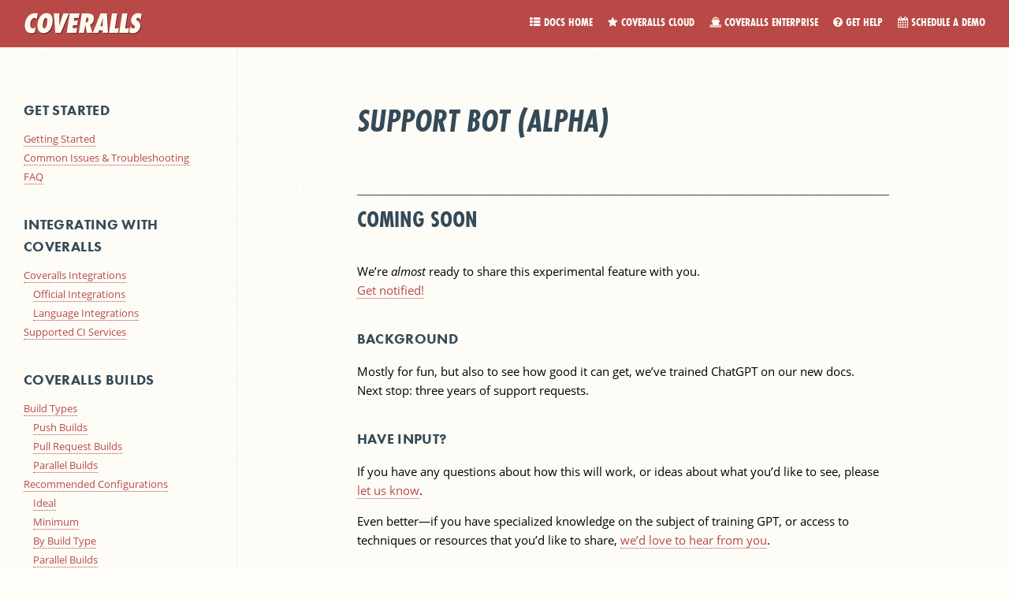

--- FILE ---
content_type: text/html; charset=utf-8
request_url: https://docs.coveralls.io/support-bot
body_size: 4178
content:
<!DOCTYPE html>
<html>
  <head>
  <meta charset="utf-8" />
  <meta name="viewport" content="width=device-width, initial-scale=1" />
  <script
    async
    src="https://www.googletagmanager.com/gtag/js?id=G-ZJSVSHZC2X"
  ></script>
  <script>
    window.dataLayer = window.dataLayer || [];
    function gtag() {
      dataLayer.push(arguments);
    }
    gtag('js', new Date());
    gtag('config', 'G-ZJSVSHZC2X');
  </script>
  <script src="https://use.typekit.net/ngz2htl.js"></script>
  <script>
    try {
      Typekit.load({ async: true });
    } catch (e) {}
  </script>

  
  <title>Support Bot (alpha) | Coveralls Docs</title>
   
  <meta name="description" content="Coveralls documention." />
  

  <link href="/favicon.png" rel="icon" />
  <link href="/css/syntax.css" rel="stylesheet" />
  <link rel="stylesheet" href="/css/main.css" />
  <script src="https://use.fontawesome.com/9d8f6d1bb4.js"></script>
</head>

  <body>
    <div class="header">
  <nav class="header-nav">
    <ul>
      <li class="current">
        <a href="https://docs.coveralls.io"><i class="fa fa-th-list"></i>
          Docs Home
        </a>
      </li>
      <li>
        <a target="_blank" href="https://coveralls.io/"><i class="fa fa-star"></i>
        Coveralls Cloud
        </a>
      </li>
      <li>
        <a target="_blank" href="https://enterprise.coveralls.io/"><i class="fa fa-ship"></i>
          Coveralls Enterprise
        </a>
      </li>
      <li class="">
        <a target="_blank" href="https://calendly.com/coveralls-support"><i class="fa fa-question-circle"></i>
        Get Help
        </a>
      </li>
      <li class="">
        <a target="_blank" href="https://calendly.com/coveralls-support/demo"><i class="fa fa-calendar"></i>
          Schedule a Demo
        </a>
      </li>
    </ul>
  </nav>

  <a href="/">
    <div class="svg logo">
      <svg version="1.1" id="Layer_1" xmlns="http://www.w3.org/2000/svg" xmlns:xlink="http://www.w3.org/1999/xlink" x="0px" y="0px" viewBox="0 0 510 100" style="enable-background:new 0 0 510 100;" xml:space="preserve">
<style type="text/css">
  .st0{fill:rgba(0,0,0,0.4);}
  .st1{fill:#FDF9EF;}
</style>
<path class="st0" d="M59.3,35.1c-1.4-1.5-2.7-2.7-4.1-3.5c-1.3-0.8-3.2-1.3-5.5-1.3c-2.9,0-5.4,0.7-7.5,2.1s-3.8,3.2-5.2,5.4c-1.4,2.2-2.5,4.5-3.4,7.1c-0.8,2.5-1.4,4.9-1.8,7.2c-0.1,1.1-0.3,2.2-0.4,3.3c-0.1,1.1-0.2,2.2-0.2,3.4c0,2,0.2,3.9,0.5,5.7c0.4,1.8,1,3.4,1.8,4.9c0.8,1.4,2,2.5,3.4,3.4c1.4,0.8,3.2,1.3,5.4,1.3c2.5,0,4.8-0.5,6.6-1.4c1.9-0.9,3.9-2.2,6-3.9l-4.9,23c-2.4,1-4.7,1.8-6.9,2.2c-2.2,0.5-4.6,0.7-7,0.7c-3.9,0-7.6-0.7-11-2c-3.4-1.3-6.4-3.3-8.9-5.9c-2.5-2.6-4.5-5.9-5.9-9.9C9,72.9,8.3,68.3,8.3,63c0-1.7,0.1-3.3,0.2-5c0.1-1.7,0.4-3.5,0.7-5.3c0.9-6.1,2.4-11.4,4.4-16c2-4.5,4.3-8.4,6.8-11.6c2.5-3.2,5.3-5.8,8.2-7.8c2.9-2,5.8-3.6,8.7-4.7c2.8-1.1,5.5-1.9,8.1-2.3c2.5-0.4,4.7-0.7,6.5-0.7c2,0,3.9,0.1,5.8,0.4c1.9,0.3,3.7,0.8,5.3,1.5L59.3,35.1z"/>
<path class="st0" d="M62.4,52.1c0.8-5,2.2-10,4.1-15.1c1.9-5,4.5-9.6,7.6-13.7c3.2-4.1,6.9-7.4,11.3-9.9c4.4-2.5,9.4-3.8,15-3.8c4.6,0,8.6,0.9,11.9,2.7c3.3,1.8,5.9,4.2,8,7.1c2,3,3.5,6.4,4.4,10.3c0.9,3.9,1.4,7.9,1.4,12c0,1.7-0.1,3.5-0.2,5.2c-0.1,1.7-0.4,3.5-0.7,5.1c-0.8,5-2.2,10-4.1,15.1c-1.9,5.1-4.5,9.6-7.6,13.7c-3.2,4.1-6.9,7.4-11.3,9.9c-4.4,2.5-9.4,3.8-15,3.8c-4.7,0-8.7-0.9-11.9-2.7c-3.2-1.8-5.8-4.2-7.8-7.1c-2-3-3.5-6.4-4.4-10.3c-0.9-3.9-1.4-7.9-1.4-12.2c0-1.7,0.1-3.4,0.2-5.1C61.9,55.4,62.1,53.7,62.4,52.1z M85.1,52.1c-0.1,1-0.3,2.4-0.5,4.3c-0.2,1.8-0.3,3.7-0.3,5.8c0,1.5,0.1,2.9,0.3,4.3c0.2,1.4,0.5,2.7,1,3.8c0.5,1.1,1.1,2,1.9,2.7c0.8,0.7,1.8,1,3.1,1c1.4,0,2.6-0.4,3.8-1.3c1.1-0.8,2.1-1.9,2.9-3.3c0.8-1.3,1.6-2.8,2.2-4.5c0.6-1.6,1.1-3.3,1.6-4.9c0.4-1.6,0.8-3.1,1-4.5c0.3-1.4,0.5-2.6,0.6-3.4c0.1-1,0.3-2.5,0.6-4.3c0.3-1.9,0.4-3.8,0.4-5.8c0-1.5-0.1-2.9-0.3-4.3c-0.2-1.4-0.5-2.6-1-3.7c-0.5-1.1-1.1-2-1.9-2.7c-0.8-0.7-1.8-1-3.1-1c-1.4,0-2.6,0.4-3.8,1.3c-1.1,0.8-2.1,1.9-2.9,3.3c-0.8,1.3-1.6,2.8-2.2,4.5c-0.6,1.6-1.2,3.3-1.6,4.9c-0.5,1.6-0.8,3.1-1.1,4.5C85.4,50,85.2,51.2,85.1,52.1z"/>
<path class="st0" d="M137.1,93.1L131,11h23.3v33.8c-0.1,3.3-0.2,6.6-0.3,9.9c-0.1,3.3-0.3,6.6-0.4,9.9h0.2c1-3.3,1.9-6.6,2.7-9.9c0.8-3.3,1.8-6.6,2.9-9.9L170.8,11h24.1l-35.1,82.2H137.1z"/>
<path class="st0" d="M198,11h41.3l-2.9,19.4h-19.1l-1.9,11.4h17.1l-3.1,19.4h-17.1l-2,12.5h19.1l-2.9,19.4h-41.3L198,11z"/>
<path class="st0" d="M271,93.1l-7-34.2l-0.3,0.2c-0.2,2-0.4,4.1-0.7,6c-0.2,2-0.5,4-0.9,6l-3.4,21.9h-22.2L249.3,11h21.5c4.3,0,8.2,0.3,11.9,1c3.6,0.7,6.8,1.8,9.4,3.3c2.6,1.6,4.6,3.7,6.1,6.4c1.5,2.7,2.2,6.1,2.2,10.2c0,1-0.1,2.1-0.2,3.1c-0.1,1.1-0.2,2.2-0.4,3.3c-0.7,4.6-2.4,8.7-5,12.4c-2.6,3.7-6.2,6.4-11,8.2L295,93.1H271z M267,49c1.5,0,2.8-0.3,4-0.9c1.2-0.6,2.3-1.4,3.2-2.3c0.9-1,1.7-2.1,2.2-3.4c0.6-1.3,1-2.6,1.2-3.9c0.1-0.4,0.1-0.8,0.2-1.2c0-0.4,0.1-0.7,0.1-1.1c0-2.6-0.7-4.5-2.2-5.8c-1.5-1.2-3.5-1.9-6-1.9h-0.9l-3.2,20.3L267,49z"/>
<path class="st0" d="M337.1,93.1V82.6h-14.9l-3.5,10.6h-22.9L328.2,11h27.1l4.7,82.2H337.1z M337.2,65.1l0.5-19.1c0.1-2.5,0.2-5.1,0.3-7.7c0.1-2.6,0.3-5.2,0.4-7.7h-0.2c-0.7,2.5-1.5,5.1-2.2,7.7c-0.7,2.6-1.5,5.2-2.3,7.7l-6,19.1H337.2z"/>
<path class="st0" d="M364,93.1L376.8,11H399l-9.8,62.8h16.7l-2.9,19.4H364z"/>
<path class="st0" d="M407.2,93.1L420,11h22.2l-9.8,62.8h16.7l-2.9,19.4H407.2z"/>
<path class="st0" d="M453.8,65.5c0.6,1.2,1.3,2.3,2.2,3.4s1.9,2.1,2.9,2.9s2.3,1.6,3.5,2.1c1.2,0.5,2.6,0.8,4,0.8c1.5,0,3.1-0.5,4.6-1.4c1.6-0.9,2.5-2.3,2.8-4.1c0.1-0.3,0.1-0.7,0.1-1.2c0-1.2-0.4-2.4-1.2-3.4c-0.4-0.6-0.8-1.1-1.4-1.6c-0.5-0.5-1.1-1-1.8-1.5c-1.9-1.7-3.7-3.3-5.3-5c-1.6-1.7-3-3.5-4.1-5.5c-0.8-1.5-1.4-3-1.9-4.7c-0.4-1.7-0.7-3.5-0.7-5.4c0-1.3,0.1-2.7,0.3-4.3c0.4-2.4,1.2-5.2,2.5-8.3c1.3-3.1,3.1-6.1,5.5-8.8c2.4-2.8,5.3-5.1,8.8-7c3.5-1.9,7.6-2.9,12.4-2.9c2.7,0,5.4,0.4,8,1.1c2.7,0.8,5.1,1.8,7.2,3l-3.9,25c-0.5-1-1.2-2.1-2-3.1c-0.8-1.1-1.7-2-2.7-2.8c-1-0.8-2.1-1.5-3.3-2.1s-2.5-0.8-3.8-0.8c-1.3,0-2.7,0.4-4,1.3c-1.4,0.9-2.2,2.1-2.5,3.7v0.7c0,1.5,0.5,2.8,1.5,3.9c0.5,0.7,1.1,1.3,1.7,1.8c0.6,0.5,1.2,1.1,1.8,1.6c2.1,1.7,3.9,3.3,5.5,4.9c1.6,1.6,2.8,3.3,3.8,5.2c0.7,1.3,1.3,2.7,1.7,4.2c0.4,1.5,0.6,3.2,0.6,5.1c0,1.7-0.1,3.3-0.4,5c-0.6,3.9-1.8,7.4-3.6,10.7c-1.8,3.3-4.1,6.2-6.8,8.7c-2.7,2.5-5.8,4.5-9.2,5.9c-3.5,1.4-7.1,2.1-11,2.1c-5.7,0-11-1.1-16.1-3.4L453.8,65.5z"/>
<path class="st1" d="M56.1,30.9c-1.4-1.5-2.7-2.7-4.1-3.5c-1.3-0.8-3.2-1.3-5.5-1.3c-2.9,0-5.4,0.7-7.5,2.1s-3.8,3.2-5.2,5.4c-1.4,2.2-2.5,4.5-3.4,7.1c-0.8,2.5-1.4,4.9-1.8,7.2c-0.1,1.1-0.3,2.2-0.4,3.3c-0.1,1.1-0.2,2.2-0.2,3.4c0,2,0.2,3.9,0.5,5.7c0.4,1.8,1,3.4,1.8,4.9c0.8,1.4,2,2.5,3.4,3.4c1.4,0.8,3.2,1.3,5.4,1.3c2.5,0,4.8-0.5,6.6-1.4c1.9-0.9,3.9-2.2,6-3.9l-4.9,23c-2.4,1-4.7,1.8-6.9,2.2c-2.2,0.5-4.6,0.7-7,0.7c-3.9,0-7.6-0.7-11-2c-3.4-1.3-6.4-3.3-8.9-5.9c-2.5-2.6-4.5-5.9-5.9-9.9c-1.4-4-2.1-8.6-2.1-13.9c0-1.7,0.1-3.3,0.2-5c0.1-1.7,0.4-3.5,0.7-5.3c0.9-6.1,2.4-11.4,4.4-16c2-4.5,4.3-8.4,6.8-11.6c2.5-3.2,5.3-5.8,8.2-7.8c2.9-2,5.8-3.6,8.7-4.7c2.8-1.1,5.5-1.9,8.1-2.3c2.5-0.4,4.7-0.7,6.5-0.7c2,0,3.9,0.1,5.8,0.4c1.9,0.3,3.7,0.8,5.3,1.5L56.1,30.9z"/>
<path class="st1" d="M59.2,47.9c0.8-5,2.2-10,4.1-15.1c1.9-5,4.5-9.6,7.6-13.7c3.2-4.1,6.9-7.4,11.3-9.9c4.4-2.5,9.4-3.8,15-3.8c4.6,0,8.6,0.9,11.9,2.7c3.3,1.8,5.9,4.2,8,7.1c2,3,3.5,6.4,4.4,10.3c0.9,3.9,1.4,7.9,1.4,12c0,1.7-0.1,3.5-0.2,5.2c-0.1,1.7-0.4,3.5-0.7,5.1c-0.8,5-2.2,10-4.1,15.1c-1.9,5.1-4.5,9.6-7.6,13.7c-3.2,4.1-6.9,7.4-11.3,9.9c-4.4,2.5-9.4,3.8-15,3.8c-4.7,0-8.7-0.9-11.9-2.7c-3.2-1.8-5.8-4.2-7.8-7.1c-2-3-3.5-6.4-4.4-10.3c-0.9-3.9-1.4-7.9-1.4-12.2c0-1.7,0.1-3.4,0.2-5.1C58.7,51.3,58.9,49.6,59.2,47.9z M81.9,47.9c-0.1,1-0.3,2.4-0.5,4.3C81.1,54,81,55.9,81,57.9c0,1.5,0.1,2.9,0.3,4.3c0.2,1.4,0.5,2.7,1,3.8c0.5,1.1,1.1,2,1.9,2.7c0.8,0.7,1.8,1,3.1,1c1.4,0,2.6-0.4,3.8-1.3c1.1-0.8,2.1-1.9,2.9-3.3c0.8-1.3,1.6-2.8,2.2-4.5c0.6-1.6,1.1-3.3,1.6-4.9c0.4-1.6,0.8-3.1,1-4.5c0.3-1.4,0.5-2.6,0.6-3.4c0.1-1,0.3-2.5,0.6-4.3c0.3-1.9,0.4-3.8,0.4-5.8c0-1.5-0.1-2.9-0.3-4.3c-0.2-1.4-0.5-2.6-1-3.7c-0.5-1.1-1.1-2-1.9-2.7c-0.8-0.7-1.8-1-3.1-1c-1.4,0-2.6,0.4-3.8,1.3c-1.1,0.8-2.1,1.9-2.9,3.3c-0.8,1.3-1.6,2.8-2.2,4.5c-0.6,1.6-1.2,3.3-1.6,4.9c-0.5,1.6-0.8,3.1-1.1,4.5C82.2,45.9,82,47,81.9,47.9z"/>
<path class="st1" d="M133.9,89l-6.1-82.2h23.3v33.8c-0.1,3.3-0.2,6.6-0.3,9.9c-0.1,3.3-0.3,6.6-0.4,9.9h0.2c1-3.3,1.9-6.6,2.7-9.9c0.8-3.3,1.8-6.6,2.9-9.9l11.3-33.8h24.1L156.6,89H133.9z"/>
<path class="st1" d="M194.8,6.8h41.3l-2.9,19.4h-19.1l-1.9,11.4h17.1l-3.1,19.4h-17.1l-2,12.5h19.1L223.3,89H182L194.8,6.8z"/>
<path class="st1" d="M267.7,89l-7-34.2l-0.3,0.2c-0.2,2-0.4,4.1-0.7,6c-0.2,2-0.5,4-0.9,6L255.5,89h-22.2l12.8-82.2h21.5c4.3,0,8.2,0.3,11.9,1c3.6,0.7,6.8,1.8,9.4,3.3c2.6,1.6,4.6,3.7,6.1,6.4c1.5,2.7,2.2,6.1,2.2,10.2c0,1-0.1,2.1-0.2,3.1c-0.1,1.1-0.2,2.2-0.4,3.3c-0.7,4.6-2.4,8.7-5,12.4c-2.6,3.7-6.2,6.4-11,8.2L291.8,89H267.7z M263.8,44.9c1.5,0,2.8-0.3,4-0.9c1.2-0.6,2.3-1.4,3.2-2.3c0.9-1,1.7-2.1,2.2-3.4c0.6-1.3,1-2.6,1.2-3.9c0.1-0.4,0.1-0.8,0.2-1.2c0-0.4,0.1-0.7,0.1-1.1c0-2.6-0.7-4.5-2.2-5.8c-1.5-1.2-3.5-1.9-6-1.9h-0.9l-3.2,20.3L263.8,44.9z"/>
<path class="st1" d="M333.9,89V78.4h-14.9L315.4,89h-22.9L325,6.8h27.1l4.7,82.2H333.9z M334,61l0.5-19.1c0.1-2.5,0.2-5.1,0.3-7.7c0.1-2.6,0.3-5.2,0.4-7.7h-0.2c-0.7,2.5-1.5,5.1-2.2,7.7c-0.7,2.6-1.5,5.2-2.3,7.7l-6,19.1H334z"/>
<path class="st1" d="M360.8,89l12.8-82.2h22.2L386,69.6h16.7L399.7,89H360.8z"/>
<path class="st1" d="M404,89l12.8-82.2H439l-9.8,62.8h16.7L442.9,89H404z"/>
<path class="st1" d="M450.6,61.3c0.6,1.2,1.3,2.3,2.2,3.4s1.9,2.1,2.9,2.9s2.3,1.6,3.5,2.1c1.2,0.5,2.6,0.8,4,0.8c1.5,0,3.1-0.5,4.6-1.4c1.6-0.9,2.5-2.3,2.8-4.1c0.1-0.3,0.1-0.7,0.1-1.2c0-1.2-0.4-2.4-1.2-3.4c-0.4-0.6-0.8-1.1-1.4-1.6c-0.5-0.5-1.1-1-1.8-1.5c-1.9-1.7-3.7-3.3-5.3-5c-1.6-1.7-3-3.5-4.1-5.5c-0.8-1.5-1.4-3-1.9-4.7c-0.4-1.7-0.7-3.5-0.7-5.4c0-1.3,0.1-2.7,0.3-4.3c0.4-2.4,1.2-5.2,2.5-8.3c1.3-3.1,3.1-6.1,5.5-8.8c2.4-2.8,5.3-5.1,8.8-7c3.5-1.9,7.6-2.9,12.4-2.9c2.7,0,5.4,0.4,8,1.1c2.7,0.8,5.1,1.8,7.2,3l-3.9,25c-0.5-1-1.2-2.1-2-3.1c-0.8-1.1-1.7-2-2.7-2.8c-1-0.8-2.1-1.5-3.3-2.1s-2.5-0.8-3.8-0.8c-1.3,0-2.7,0.4-4,1.3c-1.4,0.9-2.2,2.1-2.5,3.7v0.7c0,1.5,0.5,2.8,1.5,3.9c0.5,0.7,1.1,1.3,1.7,1.8c0.6,0.5,1.2,1.1,1.8,1.6c2.1,1.7,3.9,3.3,5.5,4.9c1.6,1.6,2.8,3.3,3.8,5.2c0.7,1.3,1.3,2.7,1.7,4.2c0.4,1.5,0.6,3.2,0.6,5.1c0,1.7-0.1,3.3-0.4,5c-0.6,3.9-1.8,7.4-3.6,10.7c-1.8,3.3-4.1,6.2-6.8,8.7c-2.7,2.5-5.8,4.5-9.2,5.9c-3.5,1.4-7.1,2.1-11,2.1c-5.7,0-11-1.1-16.1-3.4L450.6,61.3z"/>
</svg>

    </div>
  </a>
</div>
    
    <div class="site-container">
      
      <div class="sidemenu">

  <h3>Get Started</h3>
  <ul class="sidemenu-links">
    <li><a href="index">Getting Started</a></li>
    <li><a href="common-issues-and-troubleshooting">Common Issues & Troubleshooting</a></li>
    <li><a href="faq">FAQ</a></li>
  </ul>

  <h3>Integrating with Coveralls</h3>
  <ul class="sidemenu-links">
    <li><a href="integrations">Coveralls Integrations</a></li>
    <ul>
      <li>&nbsp;&nbsp;&nbsp;<a href="integrations#official-integrations">Official Integrations</a></li>
      <li>&nbsp;&nbsp;&nbsp;<a href="integrations#language-integrations">Language Integrations</a></li>
    </ul>
    <li><a href="ci-services">Supported CI Services</a></li>
  </ul>

  <h3>Coveralls Builds</h3>
  <ul class="sidemenu-links">
    <li><a href="build-types">Build Types</a></li>
    <ul>
      <li>&nbsp;&nbsp;&nbsp;<a href="build-types#push-builds">Push Builds</a></li>
      <li>&nbsp;&nbsp;&nbsp;<a href="build-types#pull-request-builds">Pull Request Builds</a></li>
      <li>&nbsp;&nbsp;&nbsp;<a href="build-types#parallel-builds">Parallel Builds</a></li>
    </ul>
    <li><a href="build-types#recommended-ci-configurations">Recommended Configurations</a></li>
    <ul>
      <li>&nbsp;&nbsp;&nbsp;<a href="build-types#ideal-ci-configuration">Ideal</a></li>
      <li>&nbsp;&nbsp;&nbsp;<a href="build-types#minimum-ci-configuration">Minimum</a></li>
      <li>&nbsp;&nbsp;&nbsp;<a href="build-types#by-build-type">By Build Type</a></li>
      <li>&nbsp;&nbsp;&nbsp;<a href="parallel-builds">Parallel Builds</a></li>
    </ul>
  </ul>

  <h3>The Web App</h3>
  <ul class="sidemenu-links">
    <li><a href="app-ui">Coveralls Web UI</a></li>
    <li><a href="app-notifications">Coveralls Notifications</a></li>
  </ul>

  <h3>The API</h3>
  <ul class="sidemenu-links">
    <li><a href="api-introduction">API Introduction</a></li>
    <li><a href="api-introduction#api-endpoints">Endpoints</a></li>
    <ul>
      <li>&nbsp;&nbsp;&nbsp;<a href="api-repos-endpoint">The /repos Endpoint</a></li>
      <li>&nbsp;&nbsp;&nbsp;<a href="api-jobs-endpoint">The /jobs Endpoint</a></li>
    </ul>
    <li><a href="api-introduction#webhooks">Webhooks</a></li>
    <ul>
      <li>&nbsp;&nbsp;&nbsp;<a href="api-parallel-build-webhook">Parallel Build Webhook</a></li>
      <li>&nbsp;&nbsp;&nbsp;<a href="api-introduction#rerun-build-webhook">Rerun Build Webhook</a></li>
    </ul>
    <li><a href="api-introduction#json-format-web-data">JSON-Format Web Data</a></li>
    <ul>
      <li>&nbsp;&nbsp;&nbsp;<a href="api-introduction#repos">Repos</a></li>
      <li>&nbsp;&nbsp;&nbsp;<a href="api-introduction#jobs">Jobs (Subprojects)</a></li>
      <li>&nbsp;&nbsp;&nbsp;<a href="api-introduction#source-files">Source Files</a></li>
    </ul>
  </ul>

  <h3>Get Help</h3>
  <ul class="sidemenu-links">
    <li><a target="_blank" href="https://github.com/lemurheavy/coveralls-public/issues">Open a Community Issue</a></li>
    <li><a target="_blank" href="mailto:support@coveralls.io?subject=Need some help">Email Support</a></li>
    <li><a target="_blank" href="https://calendly.com/coveralls-support/demo">Schedule a Demo</a></li>
    <li><a target="_blank" href="https://calendly.com/coveralls-support">Schedule a Support Call</a></li>
    <!--li><a href="/support-bot">Chat with Support Bot (<span class="fa fa-alpha"></span>)</a></li-->
  </ul>

</div>

      <div class="content-panel">
        <div class="docs-content">
          <h1>Support Bot (alpha)</h1>

<h2 id="coming-soon">Coming Soon</h2>

<p>We’re <em>almost</em> ready to share this experimental feature with you. 
<br />
<a target="_blank" href="mailto:support@coveralls.io?subject=Let us know when the Coveralls Support Bot (alpha) is ready!">Get notified!</a></p>

<h3 id="background">Background</h3>

<p>Mostly for fun, but also to see how good it can get, we’ve trained ChatGPT on our new docs. 
<br />
Next stop: three years of support requests.</p>

<h3 id="have-input">Have input?</h3>

<p>If you have any questions about how this will work, or ideas about what you’d like to see, please <a target="_blank" href="mailto:support@coveralls.io?subject=Some input on a GPT Support Bot for Coveralls">let us know</a>.</p>

<p>Even better—if you have specialized knowledge on the subject of training GPT, or access to techniques or resources that you’d like to share, <a target="_blank" href="mailto:support@coveralls.io?subject=Help with a GPT Support Bot for Coveralls">we’d love to hear from you</a>.</p>

<p>&nbsp;</p>

<hr />

<p><em>Any problems, questions or comments about this doc? <a target="_blank" href="mailto:support@coveralls.io?subject=Feedback%20on%20Docs%20%3E%20Getting%20Help%20%3E%20Support%20Bot%20%28alpha%29">Let us know</a>.</em></p>



        </div>
      </div>

    </div>

    <footer class="footer">
  <ul class="footer-main">
    <li><a target="_blank" href="https://status.coveralls.io/">Status</a></li>
    <li><a href="/common-issues-and-troubleshooting">Troubleshooting</a></li>
    <li><a target="_blank" href="https://github.com/lemurheavy/coveralls-public/issues">Open an Issue</a></li>
    <li><a target="_blank" href="mailto:sales@coveralls.io" rel="nofollow">Sales</a></li>
    <li><a target="_blank" href="mailto:support@coveralls.io" rel="nofollow">Support</a></li>
    <li><a target="_blank" href="https://twitter.com/CoverallsApp" target="_blank">Twitter</a></li>
    <li><a target="_blank" href="https://coveralls.io/">Cloud</a></li>
    <li><a target="_blank" href="https://enterprise.coveralls.io/">Enterprise</a></li>
    <li><a target="_blank" href="https://coveralls.io/sign-up">Start Free</a></li>
    <li><a target="_blank" href="https://calendly.com/coveralls-support/demo">Schedule Demo</a></li>
  </ul>
  <ul class="footer-sub">
    <li><a target="_blank" href="https://www.coveralls.io/legal">TOS & SLA</a></li>
    <li><a target="_blank" href="https://www.coveralls.io/supported-continuous-integration">Supported CI Services</a></li>
    <li><a target="_blank" href="https://www.coveralls.io/continuous-integration">What's a CI service?</a></li>
    <li><a target="_blank" href="https://www.coveralls.io/code-coverage">Automated Testing</a></li>
    <li><a target="_blank" href="https://www.coveralls.io/about">About Us</a></li>
  </ul>
  <div class="footer-copy">
      © 2025 Coveralls, LLC
  </div>
</footer>
  </body>
</html>

--- FILE ---
content_type: text/css; charset=utf-8
request_url: https://docs.coveralls.io/css/syntax.css
body_size: -422
content:
.highlight table td { padding: 5px; }
.highlight table pre { margin: 0; }
.highlight, .highlight .w {
  color: #fbf1c7;
  background-color: #282828;
}
.highlight .err {
  color: #fb4934;
  background-color: #282828;
  font-weight: bold;
}
.highlight .c, .highlight .cd, .highlight .cm, .highlight .c1, .highlight .cs {
  color: #928374;
  font-style: italic;
}
.highlight .cp {
  color: #8ec07c;
}
.highlight .nt {
  color: #fb4934;
}
.highlight .o, .highlight .ow {
  color: #fbf1c7;
}
.highlight .p, .highlight .pi {
  color: #fbf1c7;
}
.highlight .gi {
  color: #b8bb26;
  background-color: #282828;
}
.highlight .gd {
  color: #fb4934;
  background-color: #282828;
}
.highlight .gh {
  color: #b8bb26;
  font-weight: bold;
}
.highlight .k, .highlight .kn, .highlight .kp, .highlight .kr, .highlight .kv {
  color: #fb4934;
}
.highlight .kc {
  color: #d3869b;
}
.highlight .kt {
  color: #fabd2f;
}
.highlight .kd {
  color: #fe8019;
}
.highlight .s, .highlight .sb, .highlight .sc, .highlight .sd, .highlight .s2, .highlight .sh, .highlight .sx, .highlight .s1 {
  color: #b8bb26;
  font-style: italic;
}
.highlight .si {
  color: #b8bb26;
  font-style: italic;
}
.highlight .sr {
  color: #b8bb26;
  font-style: italic;
}
.highlight .se {
  color: #fe8019;
}
.highlight .nn {
  color: #8ec07c;
}
.highlight .nc {
  color: #8ec07c;
}
.highlight .no {
  color: #d3869b;
}
.highlight .na {
  color: #b8bb26;
}
.highlight .m, .highlight .mf, .highlight .mh, .highlight .mi, .highlight .il, .highlight .mo, .highlight .mb, .highlight .mx {
  color: #d3869b;
}
.highlight .ss {
  color: #83a598;
}


--- FILE ---
content_type: text/css; charset=utf-8
request_url: https://docs.coveralls.io/css/main.css
body_size: 1342
content:
html,body,div,span,applet,object,iframe,h1,h2,h3,h4,h5,h6,p,blockquote,pre,a,abbr,acronym,address,big,cite,code,del,dfn,em,img,ins,kbd,q,s,samp,small,strike,strong,sub,sup,tt,var,b,u,i,center,dl,dt,dd,ol,ul,li,fieldset,form,label,legend,table,caption,tbody,tfoot,thead,tr,th,td,article,aside,canvas,details,embed,figure,figcaption,footer,header,hgroup,menu,nav,output,ruby,section,summary,time,mark,audio,video{margin:0;padding:0;border:0;font:inherit;vertical-align:baseline}article,aside,details,figcaption,figure,footer,header,hgroup,menu,nav,section{display:block}body{line-height:1.6}blockquote,q{quotes:none}blockquote:before,blockquote:after{content:"";content:none}q:before,q:after{content:"";content:none}table{border-collapse:collapse;border-spacing:0}strong,b{font-weight:bold}em,i{font-style:italic}a img{border:none}pre{white-space:pre-wrap;word-wrap:break-word}html{background-color:#fefdf8;background-image:url(/images/bg.png);font-size:15px}body{display:flex;font-family:"open-sans",helvetica,arial,sans;font-weight:normal;flex-direction:column;-moz-osx-font-smoothing:grayscale;-webkit-font-smoothing:antialiased;text-rendering:optimizelegibility;min-height:100vh}h1,h2,h3,h4,h5,h6{font-family:"futura-pt",helvetica,sans}h1{color:#354a57;font-family:"futura-pt-condensed","futura-pt",helvetica,sans;font-weight:800;font-size:2.8em;font-style:italic;text-transform:uppercase}h2{border-top:1px solid #354a57;color:#354a57;font-family:"futura-pt-condensed","futura-pt",helvetica,sans;font-size:2em;font-weight:800;margin:2em 0 1em;padding:.2em 0 0;text-transform:uppercase}h3{color:#354a57;font-size:1.2em;font-weight:bold;letter-spacing:.02em;text-transform:uppercase}h4{color:#354a57;font-weight:bold;font-size:1em;text-transform:uppercase}p code,td code,li code{background-color:rgba(40,40,40,0.7);border-radius:2px;color:#fbf1c7;font-size:.9em;font-family:"andale mono","lucida console",monospace;letter-spacing:normal;padding:0 .4em}.site-container{display:flex;flex:1}.svg{display:inline-block}.header{background-color:#b94947;padding:1em 2em .5em}.header i{font-size:.9em}.header a{color:#fefdf8;font-family:"futura-pt-condensed","futura-pt",helvetica,sans;font-size:1em;font-weight:bold;text-decoration:none;text-transform:uppercase}.header a:hover{color:#354a57}.logo svg{height:2em}.header-nav{float:right}.header-nav li{display:inline-block;list-style:none;margin-left:1em}.footer{font-size:1rem;padding:4em 0;text-align:center}.footer-main,.footer-sub{font-size:inherit;margin:.5em 0}.footer-main li,.footer-sub li{display:inline-block;list-style:none;margin:0 .5em}.footer-main a,.footer-sub a{color:#354a57;font-family:"futura-pt-condensed","futura-pt",helvetica,sans;font-style:italic;font-size:inherit;text-transform:uppercase;text-decoration:none}.footer-main a:hover,.footer-sub a:hover{color:#b94947}.footer-sub{font-size:.8em}.footer-copy{color:#354a57;font-family:"futura-pt",helvetica,sans;font-size:.75em;font-weight:800;letter-spacing:.1em;margin-top:1em;text-transform:uppercase}.sidemenu{border-right:1px solid rgba(255,255,255,0.9);box-shadow:1px 0 0 0 rgba(0,0,0,0.05);box-sizing:border-box;flex:0 1 20em;padding:2em 2em}.sidemenu h3{margin:2em 0 .5em}.sidemenu-links li{list-style:none}.sidemenu-links a{border-bottom:1px dotted #b94947;color:#b94947;text-decoration:none;font-size:.85em}.sidemenu-links a:hover{border-bottom:1px dotted transparent}.content-panel{flex:1}.docs-content{margin:4em auto;max-width:45em}.docs-content h1{margin-bottom:.5em}.docs-content h3{margin:1em 0 .5em 0}.docs-content h4{margin-bottom:.5em}.docs-content h4 ~ h4{margin-top:2em}.docs-content p ~ h3{margin-top:2em}.docs-content p ~ h4{margin-top:2em}.docs-content p ~ p,.docs-content .highlighter-rouge ~ p{margin-top:1em}.docs-content a{border-bottom:1px dotted #b94947;color:#b94947;text-decoration:none}.docs-content a:hover{border-bottom:1px dotted transparent}.docs-content ul{list-style-type:disc;list-style-position:inside;padding:1em 2em;margin-top:.5em}.docs-content ul li ~ li{list-style-type:disc;list-style-position:inside}.docs-content ul ol{list-style-type:decimal;list-style-position:inside;padding:.5em 1.5em}.docs-content ol{list-style-type:decimal;list-style-position:inside;padding:1em 2em;margin-top:.5em}.docs-content ol ul{list-style-type:disc;list-style-position:inside;padding:.5em 1.5em}.docs-content img{border:1px solid #d6d4cb;border-radius:7px}.docs-content .imgLink{border-bottom:none}.docs-content .table-responsive .table{display:table;position:relative;width:100%;max-width:100%;background-color:transparent;color:#354a57;font-family:"open-sans","Helvetica",sans-serif;font-size:14px;font-style:inherit;font-weight:normal;margin:0;outline:0;padding:0;border-collapse:separate;border-spacing:0;margin-bottom:20px}.docs-content .table-responsive .table-bordered{border:1px solid #ddd}.docs-content .table-responsive .table-bordered tbody{display:table-row-group;vertical-align:middle;box-sizing:border-box;border:0;color:#354a57;font-family:"open-sans","Helvetica",sans-serif;font-size:14px;font-style:inherit;font-weight:normal;margin:0;outline:0}.docs-content .table-responsive .table-bordered tbody tr{margin:0;padding:0;border:0;font:inherit;vertical-align:baseline;box-sizing:border-box;border:0;color:#354a57;font-family:"open-sans","Helvetica",sans-serif;font-size:14px;font-style:inherit;font-weight:normal;margin:0;outline:0;display:table-row}.docs-content .table-responsive .table-bordered tbody tr th{text-align:-internal-center;display:table-cell;margin:0;padding:0;border:0;font:inherit;vertical-align:baseline;padding:8px;line-height:1.428571429;vertical-align:top;box-sizing:border-box;text-align:left;font-family:futura-pt-condensed,"Futura Cond","Helvetica",sans-serif;font-weight:bold;font-size:13px;text-transform:uppercase;color:rgba(0,0,0,0.3);padding:8px;line-height:1.428571429;vertical-align:top;border:1px solid #ddd}.docs-content .table-responsive .table-bordered tbody tr td{padding:1.5em;text-align:left;display:table-cell;margin:0;padding:0;border:0;font:inherit;vertical-align:baseline;padding:8px;line-height:1.428571429;vertical-align:top;box-sizing:border-box;text-align:left;font-family:"open-sans","Helvetica",sans-serif;font-weight:normal;font-size:13px;font-style:inherit;text-transform:none;color:#354a57;padding:8px;line-height:1.428571429;vertical-align:top;border:1px solid #ddd}.docs-content .table-responsive .table-bordered tbody tr td p{padding:1em 2em;margin-top:.5em}.docs-content span{font-family:inherit}.docs-content .label{display:inline;padding:.2em .6em .3em;font-size:75%;font-weight:bold;line-height:1;color:#fff;text-align:center;white-space:nowrap;vertical-align:baseline;border-radius:.25em}.docs-content .label-danger{background-color:#b94947}.docs-content .label-warning{background-color:#FFC40D}.docs-content .label-ok{background-color:#5f9744}.docs-content api pre{color:#354a57;background-color:#F7F7F9;border:1px solid #b8c9d3;font-family:Menlo,Monaco,Consolas,"Courier New",monospace;font-size:12px;padding:4px 8px}.docs-content note{background-color:rgba(255,255,255,0.9);border:1px solid rgba(0,0,0,0.1);border-radius:2px;box-shadow:0 1px 2px rgba(0,0,0,0.1);margin:.5em 0 2em 0;padding:1em 2em}.highlighter-rouge,.highlight{margin-top:1em}.highlighter-rouge pre code,.highlight pre code{box-sizing:border-box;display:block;padding:1em 2em;width:100%}.arg-require{color:#b94947;font-size:.9em;text-transform:uppercase}.arg-opt{color:#5f9744;font-size:.9em;text-transform:uppercase}.fa-alpha:before{font-weight:700;content:"α"}.fa-alpha-u:before{font-weight:700;content:"Α"}
